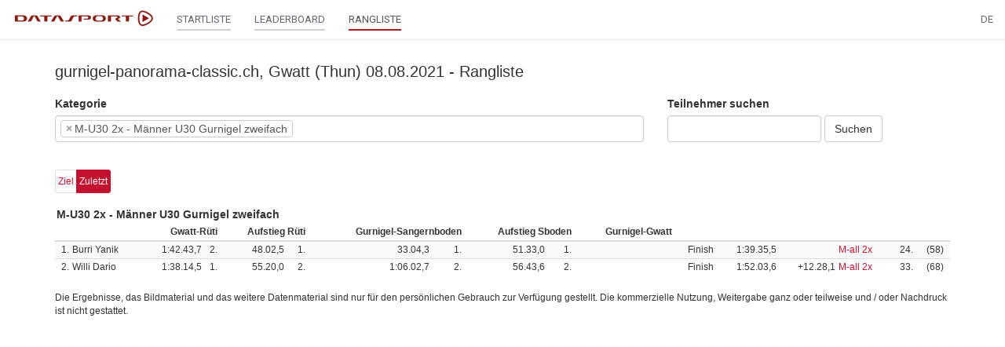

--- FILE ---
content_type: text/html;charset=UTF-8
request_url: https://www.datasport.com/live/ranking?racenr=23761&kat=52
body_size: 5953
content:












<!DOCTYPE html>
<html lang="de">
<head>
    <meta charset="utf-8">
    <meta http-equiv="X-UA-Compatible" content="IE=edge">
    <meta name="viewport" content="width=device-width, initial-scale=1, user-scalable=no">
    <!-- The above 3 meta tags *must* come first in the head; any other head content must come *after* these tags -->
    <title>DS live</title>

    <link rel="icon" href="/live/favicon.png" type="image/png">

    <!-- Bootstrap -->
    <link href="/live/css/bootstrap.min.css" rel="stylesheet">

    <!-- jQuery (necessary for Bootstrap's JavaScript plugins) -->
    <script src="/live/js/jquery-2.2.4.min.js"></script>
    <!-- Include all compiled plugins (below), or include individual files as needed -->
    <script src="/live/js/bootstrap.min.js"></script>
    <script src="/live/js/jquery.form.min.js"></script>
    <script src="/live/js/aes.js"></script>
    <script src="/live/js/helper.js?20190125"></script>
    <script src="/live/js/bootbox.min.js"></script>
    <script src="/live/js/datatables.min.js"></script>
    <script src="/live/js/date-de.js"></script>
    <script src="//cdnjs.cloudflare.com/ajax/libs/moment.js/2.8.4/moment.min.js"></script>
    <script src="//cdn.datatables.net/plug-ins/1.10.12/sorting/datetime-moment.js"></script>
        <link href="/live/css/datatables.min.css" rel="stylesheet" />

    <link href="/live/css/select2.min.css" rel="stylesheet" />
    <link href="/live/css/select2-bootstrap.min.css" rel="stylesheet" />
    <script src="/live/js/select2.min.js"></script>
    <script src="/live/js/i18n/de.js"></script>

    <script src="/live/js/moment-with-locales.min.js"></script>

    <link href="/live/css/bootstrap-datetimepicker.min.css" rel="stylesheet">
    <script src="/live/js/bootstrap-datetimepicker.min.js"></script>

    <link rel="preconnect" href="https://fonts.googleapis.com">
    <link rel="preconnect" href="https://fonts.gstatic.com" crossorigin>
    <link href="https://fonts.googleapis.com/css2?family=Roboto&display=swap" rel="stylesheet">

    <link href="/live/css/custom.css?20211119" rel="stylesheet">

    <script src="/live/js/getAcrobatInfo.js"></script>
    <script type="text/javascript" src="https://www.gstatic.com/charts/loader.js"></script>
    <script type="text/javascript">
        google.charts.load('current', {'packages':['corechart']});
    </script>

    <script type="text/javascript" src="https://code.highcharts.com/stock/7.0.2/highstock.js"></script>
    <script src="https://code.highcharts.com/7.0.2/highcharts-more.js"></script>
    <script src="https://code.highcharts.com/5.0.14/modules/solid-gauge.js"></script>

    <script type="text/javascript">
        function encryptPayload(payload) {
            var key = CryptoJS.enc.Base64.parse("UHZ7Ivre3VQZz6OcueH7uw==");
            var iv  = CryptoJS.enc.Base64.parse("ZPIU5yq6wJzBQXLDlH02/g==");
            var encrypted = CryptoJS.AES.encrypt(payload, key, {iv: iv});
            var result = encrypted.toString();
            return result;
        }

        function decryptPayload(payload) {
            var key = CryptoJS.enc.Base64.parse("UHZ7Ivre3VQZz6OcueH7uw==");
            var iv  = CryptoJS.enc.Base64.parse("ZPIU5yq6wJzBQXLDlH02/g==");
            var decrypted = CryptoJS.AES.decrypt(payload, key, {iv: iv});
            var result = decrypted.toString(CryptoJS.enc.Utf8);
            return result;
        }

        function parseResponse(response, template, prepend = false) {
            if (response.dt != "") {
                dt = response.dt;
                if (response.dtc != "") {
                    dtc = response.dtc;
                }
            }
            var items = "";
            var myTable = $("#tableResult");
            // paging
            if (response.paging == true) {
                var pagingItem = "";
                var pagingLength = response.pagingLength;
                if (template == "search") {
                    for (i=1; i <= pagingLength; i++) {
                        pagingItem += '<li class="' + (i == from ? 'active' : '') + '"><a class="pagingSearch" href="?racenr=23761&from=' + i + '">' + i + '</a></li>';
                    }
                } else {
                    for (i=1; i <= pagingLength; i++) {
                    pagingItem += '<li class="' + (i == from ? 'active' : '') + '"><a class="paging" href="?racenr=23761&kat=' + response.kat +'&from=' + i + '">' + i + '</a></li>';
                    }
                }
                $(".pagingList").empty().append(pagingItem);
                $(".pagerWrapper").show();
            } else {
                $(".pagerWrapper").hide();
            }
            // header
            if (response.dataHeader) {
                var headerLength = response.dataHeader.length;
                if (headerLength > 0) {
                    items += '<thead><tr>';
                    for (i=0; i < headerLength; i++) {
                        items += '<th class="text-right">' + response.dataHeader[i] + '</th>';
                    }
                    items += '</tr></thead>';
                }
            }
            // result
            var responseLength = response.data.length;
            for (i = 0; i < responseLength; i++) {
                var myItem = response.data[i];
                items += '<tr class="' + myItem.class + '">';
                var cellLength = myItem.aCells.length;
                if (myItem.datatyp == 'S') {
                    var myDataCell = response.dataCellS;
                }
                else {
                    var myDataCell = response.dataCell;
                }
                for (y = 0; y < cellLength; y++) {
                    if (myDataCell[y] == '') {
                        items += '<td>' + myItem.aCells[y] + '</td>';
                    } else {
                        var myCell = myDataCell[y];
                        myCell = myCell.replace('%color%', myItem.color);
                        items += myCell + myItem.aCells[y] + '</td>';
                    }
                }
                items += '</tr>';
            }
            if (prepend) {
                myTable.prepend(items);
            } else {
                myTable.empty().append(items);
            }

            $("#racestatus").html(response.racestatus);
            $("#progress").html(response.update);
            if (template == "startlist") {
                $("#listOrder").show();
            }
            if (template == "search") {
                $("#listOrder").show();
            }
        }
    </script>

    <script src="https://cdnjs.cloudflare.com/ajax/libs/jstree/3.2.1/jstree.min.js"></script>
    <link rel="stylesheet" href="https://cdnjs.cloudflare.com/ajax/libs/jstree/3.2.1/themes/default/style.min.css" />
</head>


<body>
    <nav class="navbar navbar-default navbar-fixed-top" id="main-nav" style="z-index: 9999 !important;">
        <div class="container-fluid">
            <div class="navbar-header">

                <button type="button" class="navbar-toggle collapsed" data-toggle="collapse" data-target="#navbar" aria-expanded="false" aria-controls="navbar">
                    <span class="sr-only">Toggle navigation</span>
                    <span class="icon-bar"></span>
                    <span class="icon-bar"></span>
                    <span class="icon-bar"></span>
                </button>

                <a class="navbar-brand" href="https://www.datasport.com/live/"><img src="/live/images/logo_ds.png" style="height: 28px;"></a>
            </div>

            <div id="navbar" class="collapse navbar-collapse">
                
                    <ul class="nav navbar-nav">
                        
                        

                        
                            
                            <li><a href="/live/startlist/?racenr=23761"><span class="main-nav">STARTLISTE</span></a></li>
                            
                            
                                <li><a href="/live/leaderboard/?racenr=23761"><span class="main-nav">LEADERBOARD</span></a></li>
                            
                            
                            <li class="active"><a href="/live/ranking/?racenr=23761"><span class="main-nav">RANGLISTE</span></a></li>

                        
                    </ul>
                


                <ul class="nav navbar-nav navbar-right">

                    

                    
                    <li class="dropdown">
                        <a href="" class="dropdown-toggle" data-toggle="dropdown" role="button" aria-haspopup="true" aria-expanded="false">DE</a>
                        <ul class="dropdown-menu">
                            
                                    <li><a href="?lang=DE&racenr=23761">
                                    
                                        Deutsch
                                    
                                    </a></li>
                            
                                    <li><a href="?lang=FR&racenr=23761">
                                    
                                        Français
                                    
                                    </a></li>
                            
                                    <li><a href="?lang=IT&racenr=23761">
                                    
                                        Italiano
                                    
                                    </a></li>
                            
                                    <li><a href="?lang=EN&racenr=23761">
                                    
                                        English
                                    
                                    </a></li>
                            
                        </ul>
                    </li>
                </ul>
            </div>
        </div>
    </nav>

    <div class="container" id="mainbody">
        
        



<h1>gurnigel-panorama-classic.ch, Gwatt (Thun) 08.08.2021 - Rangliste</h1>



<ul class="list-group" id="docList" style="display: none;"></ul>





    
    
        <div id="contentWrapper">
            
            <ul class="list-group small" id="tickerList" style="display: none;"></ul>

            <div class="row" style="margin-bottom: 20px;">
                <div class="col-md-8 col-sm-12">
                    
                    <div class="form-group">
                        <label for="kat">Kategorie</label>
                        <select class="form-control" name="kat" id="kat" multiple="multiple">
                        </select>
                    </div>
                </div>
                <div class="col-md-4 col-sm-12">
                    
                    <form action="/live/ranking" method="get">
                        <input type="hidden" name="racenr" value="23761">
                        <div class="form-group">
                            <label for="q">Teilnehmer suchen</label>
                            <div class="form-inline">
                                <input type="text" name="q" id="q" class="form-control">
                                <button type="submit" class="btn btn-default">Suchen</button>
                            </div>
                        </div>
                    </form>
                </div>
            </div>

            
            <ul class="pagination pagination-sm" id="listPos" style="margin-bottom: 10px;"></ul>

            
                
                    
                    <div class="text-center pagerWrapper">
                        <ul class="pagination pagination-sm pagingList"></ul>
                    </div>
                
                
                <div class="table-responsive" id="tableWrapper1">
                    <table width="100%" cellpadding="0" cellspacing="0">
                        <tr>
                            <td id="tableTitle1" style="font-weight:bold;"></td>
                            <td id="tablePdf1" class="text-right"></td>
                        </tr>
                    </table>
                    <table class="table table-striped table-hover small" id="tableResult1"></table>
                </div>
                
                    
                    <div class="text-center pagerWrapper">
                        <ul class="pagination pagination-sm pagingList"></ul>
                    </div>
                
            
                
                
                <div class="table-responsive" id="tableWrapper2">
                    <table width="100%" cellpadding="0" cellspacing="0">
                        <tr>
                            <td id="tableTitle2" style="font-weight:bold;"></td>
                            <td id="tablePdf2" class="text-right"></td>
                        </tr>
                    </table>
                    <table class="table table-striped table-hover small" id="tableResult2"></table>
                </div>
                
            
                
                
                <div class="table-responsive" id="tableWrapper3">
                    <table width="100%" cellpadding="0" cellspacing="0">
                        <tr>
                            <td id="tableTitle3" style="font-weight:bold;"></td>
                            <td id="tablePdf3" class="text-right"></td>
                        </tr>
                    </table>
                    <table class="table table-striped table-hover small" id="tableResult3"></table>
                </div>
                
            
                
                
                <div class="table-responsive" id="tableWrapper4">
                    <table width="100%" cellpadding="0" cellspacing="0">
                        <tr>
                            <td id="tableTitle4" style="font-weight:bold;"></td>
                            <td id="tablePdf4" class="text-right"></td>
                        </tr>
                    </table>
                    <table class="table table-striped table-hover small" id="tableResult4"></table>
                </div>
                
            
        </div>

        <script type="text/javascript">
            var progressCounter = 0;
            var counter = 0;
            var pos = -1;
            var dt = [];
            var dtc = [];
            var kat = [];
            var from = [];
            var order = [];
            var topRank = [];
            var timer = 0;

            
            dt[0] = 19000101000000000;
            dtc[0] = 0;
            kat[0] = -1;
            from[0] = 1;
            order[0] = 1;
            topRank[0] = -1;
            
            dt[1] = 19000101000000000;
            dtc[1] = 0;
            kat[1] = -1;
            from[1] = 1;
            order[1] = 1;
            topRank[1] = 10;
            
            dt[2] = 19000101000000000;
            dtc[2] = 0;
            kat[2] = -1;
            from[2] = 1;
            order[2] = 1;
            topRank[2] = 10;
            
            dt[3] = 19000101000000000;
            dtc[3] = 0;
            kat[3] = -1;
            from[3] = 1;
            order[3] = 1;
            topRank[3] = 10;
            

            var racenr = "23761";
            var myChart = "";

            aKmlLayer = [];
            aPosmarker = [];

            $(function() {
                for (var i = 1; i <= 4; i++) {
                    $("#tableWrapper"+i).hide();
                }

                // init select2-plugin for cat selection
                var $select = $("#kat").select2({
                    width: "style",
                    theme: "bootstrap",
                    multiple: true,
                    maximumSelectionLength: 4,
                    placeholder: "-- bitte wählen --",
                    language: "de",
                    ajax: {
                        url: "/live/ajax/getKatlist",
                        dataType: "json",
                        method: "post",
                        data: function (params) {
                            return {
                                q: params.term,
                                racenr: "23761"
                            };
                        }
                    }
                });

                $(".pagerWrapper, #listPos").hide();

                // Paging click handler
                $(document).on("click", ".pagingRank", function(e) {
                    e.preventDefault();
                    var myUrl = $(this).attr("href");
                    var query = parseQueryString(myUrl);
                    from[0] = query.from;
                    getResult("?index=1");
                });

                // Pos click handler
                $(document).on("click", ".posRanking", function(e) {
                    e.preventDefault();
                    var myUrl = $(this).attr("href");
                    var query = parseQueryString(myUrl);
                    if (myUrl.indexOf("pos") > -1) {
                        pos = query.pos;
                    }
                    changeListClass("posRanking", $(this));
                    var myKat = $("#kat").val();
                    for (var i = 0; i < myKat.length; i++) {
                        from[i] = 1;
                        getResult("?index="+parseInt(i+1));
                    }
                });

                $("#kat").change(function() {
                    pos = -1;
                    var myKat = $(this).val();
                    $(".pagerWrapper").hide();
                    $("#listPos").hide();
                    for (var i = 1; i < 4; i++) {
                        $("#tableWrapper"+i).hide();
                    }
                    if (myKat != null) {
                        for (var i = 0; i < 4; i++) {
                            if (i+1 <= myKat.length) {
                                kat[i] = myKat[i];

                                getResult("?index=" + parseInt(i+1));
                            }
                        }

                        var jqxhrPos = $.ajax({
                            url: "/live/ajax/getPosition",
                            method: "post",
                            dataType: "json",
                            data: {db: 1, racenr: "23761", kat: String(myKat[i])}
                        });
                        jqxhrPos.done(positionDone);
                        jqxhrPos.fail(xhrError);
                        $('#katlist').hide();
                    }
                });

                
                
                    
                    
                    var $option = $("<option selected>M-U30 2x - Männer U30 Gurnigel zweifach</option>").val("52");
                    $select.append($option);
                    $select.trigger("change");
                    
                
            });

            function getResult(myUrl) {
                var query = parseQueryString(myUrl);
                var myIndex = query.index;
                if (myUrl.indexOf("pos") > -1) {
                    pos = query.pos;
                }
                if (myUrl.indexOf("from") > -1) {
                    from[myIndex-1] = query.from;
                } else {
                    //from = 1;
                }
                $("#tableWrapper"+myIndex).show();
                $("#tableResult"+myIndex).css("opacity", "0.5");
                var maxrows = 100;
                if ($("#kat").val().length > 1) {
                    maxrows = 10;
                }
                if (kat[myIndex-1] == -1) {
                    counter++;
                    var myData = "racenr=23761&token=u265v6isvrvqeek6uuvgmqv8yujr21opb3a2pyrj&dt=" + dt[myIndex-1] + "&dtc=" + dtc[myIndex-1] + "&format=medium&pos=" + pos + "&order=1&counter=" + counter + "&index=" + myIndex;
                    var resultUrl = "/live/ajax/favoritesList";
                } else {
                    if (myIndex == 1 && $("#kat").val().length != 1) {
                        var myTop =  10;
                    } else {
                        var myTop = topRank[myIndex-1];
                    }
                    var myData = "racenr=23761&mappID=0F813D59-5CDD-454C-B92F192214224361&token=u265v6isvrvqeek6uuvgmqv8yujr21opb3a2pyrj&dt=" + dt[myIndex-1] + "&dtc=" + dtc[myIndex-1] + "&format=medium&kat=" + kat[myIndex-1] + "&pos=" + pos + "&from=" + from[myIndex-1] + "&top=" + myTop + "&startrow=" + ((from[myIndex-1]-1)*maxrows) + "&maxrows=" + maxrows + "&index=" + myIndex;
                    var resultUrl = "/live/ajax/ranking";
                }
                var payload = encryptPayload(myData);
                var jqxhrResult = $.ajax({
                    url: resultUrl,
                    method: "post",
                    data: {payload: payload}
                });
                jqxhrResult.done(resultDone);
                jqxhrResult.fail(xhrError);
            }

            // result success handler
            function resultDone(result) {
                var response = JSON.parse(result);
                if (response.katExist == false) {
                    var myData = "racenr=23761";
                    var payload = encryptPayload(myData);
                    var jqxhrKat = $.ajax({
                        url: "/live/ajax/getKat",
                        method: "post",
                        data: {payload: payload}
                    });
                    jqxhrKat.done(katDone);
                }
                if (response.dt != "") {
                    dt[response.index-1] = response.dt;
                    if (response.dtc != "") {
                    dtc[response.index-1] = response.dtc;
                    }
                }

                if (response.data.length > 0) {
                    if (response.isTeam == true) {
                        var items = "";
                        var myTable = $("#tableResult"+response.index);
                        $("#tableTitle"+response.index).html(response.katTitle);
                        for (i=0; i < response.data.length; i++) {
                            items += '<tr>' + response.data[i] + '</tr>';
                        }
                        myTable.empty().append(items);
                        // paging
                        if (response.index == 1 && $("#kat").val().length == 1) {
                            $(".pagerWrapper").hide();
                            $("#listPos").hide();
                        }
                        $("#racestatus").html(response.racestatus);
                        if (response.racestatus == "live") {
                            $("#racestatus").removeClass("racestatus").addClass("racestatusLive");
                        } else {
                            $("#racestatus").removeClass("racestatusLive").addClass("racestatus");
                        }
                        $("#progress").html(response.update);
                        $("#listOrder").show();
                    } else {
                        var items = "";
                        var myTable = $("#tableResult"+response.index);
                        $("#tableTitle"+response.index).html(response.katTitle);

                        // paging
                        if (response.index == 1 && $("#kat").val().length == 1) {
                            if (response.paging == true) {
                                var pagingItem = "";
                                var pagingLength = response.pagingLength;
                                for (i=1; i <= pagingLength; i++) {
                                pagingItem += '<li class="' + (i == from[0] ? 'active' : '') + '"><a class="pagingRank" href="?racenr=23761&kat=' + response.kat +'&from=' + i + '">' + i + '</a></li>';
                                }
                                $(".pagingList").empty().append(pagingItem);
                                $(".pagerWrapper").show();
                            } else {
                                $(".pagerWrapper").hide();
                            }
                        } else {
                            $(".pagerWrapper").hide();
                        }
                        // header
                        if (response.dataHeader) {
                            var headerLength = response.dataHeader.length;
                            if (headerLength > 0) {
                            items += "<thead><tr>";
                            for (i=0; i < headerLength; i++) {
                                if (response.timesLength <= 5 && response.dataHeader[i] != '') {
                                    items += '<th class="text-right" colspan="2">' + response.dataHeader[i] + '</th>';
                                } else {
                                    items += '<th class="text-right">' + response.dataHeader[i] + '</th>';
                                }
                            }
                            items += "</tr></thead>";
                            }
                        }
                        // result
                        var responseLength = response.data.length;
                        for (i = 0; i < responseLength; i++) {
                            var myItem = response.data[i];
                            items += '<tr class="' + myItem.class + '">';
                            var cellLength = myItem.aCells.length;
                            for (y = 0; y < cellLength; y++) {
                            if (response.dataCell[y] == '') {
                                items += '<td>' + myItem.aCells[y] + '</td>';
                            } else {
                                var myCell = response.dataCell[y];
                                myCell = myCell.replace('%color%', myItem.color);
                                items += myCell + myItem.aCells[y] + '</td>';
                            }

                            }
                            items += "</tr>";
                        }
                        myTable.empty().append(items);

                        $("#listOrder").show();

                    }
                } else {
                    $("#optionToggle").hide();
                    $("#tableTitle"+response.index).html(response.katTitle);
                    $("#tableResult"+response.index).empty().append("<tr><td>Keine Teilnehmer gefunden</td></tr>");
                }

                $("#tableResult"+response.index).css("opacity", "1");

            }

            // pos success handler
            function positionDone(response) {
                var items = "";
                var dataLength = response.Q.DATA.length;
                if (dataLength > 0) {
                    for (i = 0; i < dataLength; i++) {
                        var myItem = response.Q.DATA[i];
                        var bez = myItem[1];
                        if (bez == "Finish") {
                            bez = "Ziel";
                        } else if (bez == "last") {
                            bez = "Zuletzt";
                        }
                        if (myItem[0] == pos) {
                            items += '<li class="active"><a href="?racenr=23761&pos=' + myItem[0] + '" class="posRanking">' + bez + '</a></li>';
                        } else {
                            items += '<li><a href="?racenr=23761&pos=' + myItem[0] + '" class="posRanking">' + bez + '</a></li>';
                        }
                    }
                    $("#listPos").empty().append(items);
                    $("#listPos").show();
                } else {
                    $("#listPos").hide();
                }
            }
            // kat success handler
            function katDone(result) {
                var response = decryptPayload(result);
                $("#kat1").empty().append(response);
            }
        </script>

    

    <script type="text/javascript">
        refresh = 0;
    </script>


<script type="text/javascript">
    getDocuments();
    function getDocuments() {
        $.ajax({
            url: '/live/ajax/getDocuments',
            method: 'post',
            data: {
                racenr: '23761',
            },
            success: function(result) {
                $("#docList").html(result).show();
            }
        });
    }
</script>

        
        
            <p class="small" style="margin-top:20px;">
                Die Ergebnisse, das Bildmaterial und das weitere Datenmaterial sind nur für den persönlichen Gebrauch zur Verfügung gestellt. Die kommerzielle Nutzung, Weitergabe ganz oder teilweise und / oder Nachdruck ist nicht gestattet.
            </p>
        

    </div>

	

	
		<!-- Google tag (gtag.js) -->
		<script async src="https://www.googletagmanager.com/gtag/js?id=G-2KY84KDWKS"></script>
		<script>
		window.dataLayer = window.dataLayer || [];
		function gtag(){dataLayer.push(arguments);}
		gtag('js', new Date());

		gtag('config', 'G-2KY84KDWKS');
		</script>
	

	

  <script defer src="https://static.cloudflareinsights.com/beacon.min.js/vcd15cbe7772f49c399c6a5babf22c1241717689176015" integrity="sha512-ZpsOmlRQV6y907TI0dKBHq9Md29nnaEIPlkf84rnaERnq6zvWvPUqr2ft8M1aS28oN72PdrCzSjY4U6VaAw1EQ==" data-cf-beacon='{"version":"2024.11.0","token":"9713d5dc7c294c2c940add4053f4e477","r":1,"server_timing":{"name":{"cfCacheStatus":true,"cfEdge":true,"cfExtPri":true,"cfL4":true,"cfOrigin":true,"cfSpeedBrain":true},"location_startswith":null}}' crossorigin="anonymous"></script>
</body>
</html>

--- FILE ---
content_type: text/plain;charset=utf-8
request_url: https://www.datasport.com/live/ajax/ranking
body_size: 147
content:








{"data":[{"aCells":["1."," Burri Yanik","1:42.43,7","2.","48.02,5","1.","33.04,3","1.","51.33,0","1.","","","Finish","1:39.35,5","","<a class=\"resultKatRanking\" href=\"?racenr=23761&kat=50\">M-all 2x</a>","24.","(58)",""],"color":"","class":""},{"aCells":["2."," Willi Dario","1:38.14,5","1.","55.20,0","2.","1:06.02,7","2.","56.43,6","2.","","","Finish","1:52.03,6","+12.28,1","<a class=\"resultKatRanking\" href=\"?racenr=23761&kat=50\">M-all 2x</a>","33.","(68)",""],"color":"","class":""}],"katExist":true,"dataCell":["<td class=\"text-right\">","","<td class=\"text-right\">","<td class=\"text-right\">","<td class=\"text-right\">","<td class=\"text-right\">","<td class=\"text-right\">","<td class=\"text-right\">","<td class=\"text-right\">","<td class=\"text-right\">","<td class=\"text-right\">","<td class=\"text-right\">","<td class=\"text-right\">","<td class=\"text-right\">","<td class=\"text-right\">","","<td class=\"text-right\">","<td class=\"text-right\">",""],"timesLength":5,"statusinfo":1,"update":"Aktualisiert: Mo, 19.01.2026 - 8:27:39","index":"1","infotext":"","eventstatus":"","paging":false,"kat":"52","katTitle":"M-U30 2x - Männer U30 Gurnigel zweifach","dataHeader":["","","Gwatt-Rüti","Aufstieg Rüti","Gurnigel-Sangernboden","Aufstieg Sboden","Gurnigel-Gwatt","","","","","","",""],"isTeam":false}

--- FILE ---
content_type: application/javascript
request_url: https://www.datasport.com/live/js/i18n/de.js
body_size: 69
content:
/*! Select2 4.0.0 | https://github.com/select2/select2/blob/master/LICENSE.md */

(function(){if(jQuery&&jQuery.fn&&jQuery.fn.select2&&jQuery.fn.select2.amd)var e=jQuery.fn.select2.amd;return e.define("select2/i18n/de",[],function(){return{inputTooLong:function(e){var t=e.input.length-e.maximum;return"Bitte "+t+" Zeichen weniger eingeben"},inputTooShort:function(e){var t=e.minimum-e.input.length;return"Bitte "+t+" Zeichen mehr eingeben"},loadingMore:function(){return"Lade mehr Ergebnisse…"},maximumSelected:function(e){var t="Es können nur "+e.maximum+" Eintr";return e.maximum===1?t+="ag":t+="äge",t+=" ausgewählt werden",t},noResults:function(){return"Keine Übereinstimmungen gefunden"},searching:function(){return"Suche…"}}}),{define:e.define,require:e.require}})();